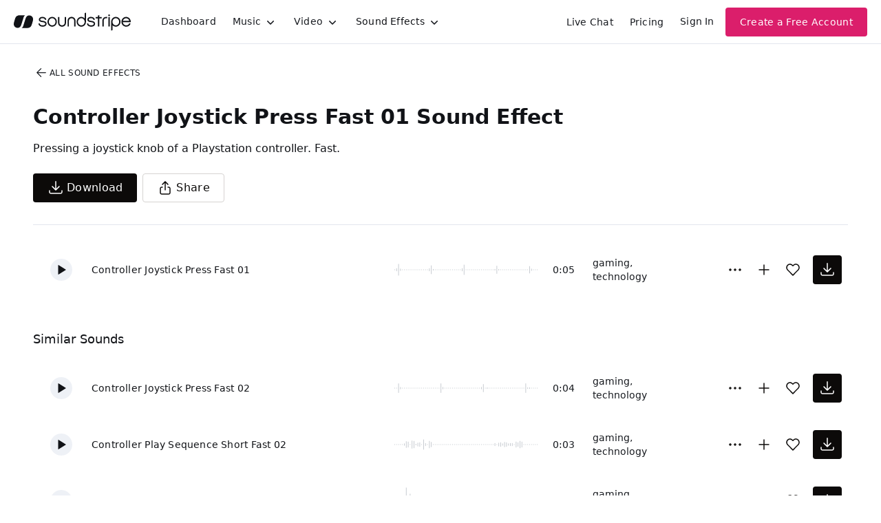

--- FILE ---
content_type: text/html
request_url: https://js.chargebee.com/assets/cbjs-2026.01.14-04.23/v2/master.html?site=soundstripe&env=production
body_size: -2388
content:
<!DOCTYPE html>
<html>
  <head>
    <meta charset="UTF-8">
    <title>Chargebee</title>
  <script nonce="bgEibXcbkWzsx4TgRZr743cc" type="text/javascript" src="https://js.chargebee.com/assets/cbjs-2026.01.14-04.23/v2/master-f28eff065c9e403ca1cc.js"></script><script nonce="bgEibXcbkWzsx4TgRZr743cc">window._hp_csp_nonce = "bgEibXcbkWzsx4TgRZr743cc"</script>
</head>
  <body>
  </body>
</html>

--- FILE ---
content_type: image/svg+xml
request_url: https://cdn.soundstripe.com/uploads/sound_effect/15041/waveform_base_UI_GAME_CONSOLE_Controller_Play_Sequence_Short_Fast_02.svg?token=2083018284_afd256eec07c0d19c79f81f378cade58825085911a0f5647cc0f5d529a2cf793
body_size: 3148
content:
<svg xmlns="http://www.w3.org/2000/svg" xmlns:xlink="http://www.w3/org/1999/xlink" viewBox="0 0 225 38" preserveAspectRatio="none" width="100%" height="100%" fill="#C4C8CE"><g id="waveform-fb39375c-796e-445d-88e7-cf382900a00b"><rect x="0" y="18.5" width="1" height="1"/><rect x="3" y="18.5" width="1" height="1"/><rect x="6" y="18.5" width="1" height="1"/><rect x="9" y="18.5" width="1" height="1"/><rect x="12" y="18.5" width="1" height="1"/><rect x="15" y="17.5" width="1" height="3"/><rect x="18" y="14.5" width="1" height="9"/><rect x="21" y="15.0" width="1" height="8"/><rect x="24" y="18.5" width="1" height="1"/><rect x="27" y="13.5" width="1" height="11"/><rect x="30" y="14.0" width="1" height="10"/><rect x="33" y="18.0" width="1" height="2"/><rect x="36" y="16.5" width="1" height="5"/><rect x="39" y="16.0" width="1" height="6"/><rect x="42" y="18.5" width="1" height="1"/><rect x="45" y="12.0" width="1" height="14"/><rect x="48" y="17.0" width="1" height="4"/><rect x="51" y="18.5" width="1" height="1"/><rect x="54" y="14.0" width="1" height="10"/><rect x="57" y="15.5" width="1" height="7"/><rect x="60" y="18.5" width="1" height="1"/><rect x="63" y="18.5" width="1" height="1"/><rect x="66" y="18.5" width="1" height="1"/><rect x="69" y="18.5" width="1" height="1"/><rect x="72" y="18.5" width="1" height="1"/><rect x="75" y="18.5" width="1" height="1"/><rect x="78" y="18.5" width="1" height="1"/><rect x="81" y="18.5" width="1" height="1"/><rect x="84" y="18.5" width="1" height="1"/><rect x="87" y="18.5" width="1" height="1"/><rect x="90" y="18.5" width="1" height="1"/><rect x="93" y="18.5" width="1" height="1"/><rect x="96" y="18.5" width="1" height="1"/><rect x="99" y="18.5" width="1" height="1"/><rect x="102" y="18.5" width="1" height="1"/><rect x="105" y="18.5" width="1" height="1"/><rect x="108" y="18.5" width="1" height="1"/><rect x="111" y="18.5" width="1" height="1"/><rect x="114" y="18.5" width="1" height="1"/><rect x="117" y="18.5" width="1" height="1"/><rect x="120" y="18.5" width="1" height="1"/><rect x="123" y="18.5" width="1" height="1"/><rect x="126" y="18.5" width="1" height="1"/><rect x="129" y="18.5" width="1" height="1"/><rect x="132" y="18.5" width="1" height="1"/><rect x="135" y="18.5" width="1" height="1"/><rect x="138" y="18.5" width="1" height="1"/><rect x="141" y="18.5" width="1" height="1"/><rect x="144" y="18.5" width="1" height="1"/><rect x="147" y="18.5" width="1" height="1"/><rect x="150" y="18.5" width="1" height="1"/><rect x="153" y="18.5" width="1" height="1"/><rect x="156" y="17.0" width="1" height="4"/><rect x="159" y="18.5" width="1" height="1"/><rect x="162" y="16.5" width="1" height="5"/><rect x="165" y="16.0" width="1" height="6"/><rect x="168" y="17.5" width="1" height="3"/><rect x="171" y="15.5" width="1" height="7"/><rect x="174" y="16.0" width="1" height="6"/><rect x="177" y="17.5" width="1" height="3"/><rect x="180" y="17.0" width="1" height="4"/><rect x="183" y="17.0" width="1" height="4"/><rect x="186" y="18.5" width="1" height="1"/><rect x="189" y="15.0" width="1" height="8"/><rect x="192" y="16.0" width="1" height="6"/><rect x="195" y="14.0" width="1" height="10"/><rect x="198" y="15.0" width="1" height="8"/><rect x="201" y="18.5" width="1" height="1"/><rect x="204" y="18.5" width="1" height="1"/><rect x="207" y="18.5" width="1" height="1"/><rect x="210" y="18.5" width="1" height="1"/><rect x="213" y="18.5" width="1" height="1"/><rect x="216" y="18.5" width="1" height="1"/><rect x="219" y="18.5" width="1" height="1"/><rect x="222" y="18.5" width="1" height="1"/></g></svg>


--- FILE ---
content_type: image/svg+xml
request_url: https://cdn.soundstripe.com/uploads/sound_effect/15040/waveform_base_UI_GAME_CONSOLE_Controller_Play_Sequence_Short_Fast_01.svg?token=2083018284_2eceffbaf077b9b3ebaaf875af757024cd830f4e8527edbb42a05df9350add97
body_size: 3147
content:
<svg xmlns="http://www.w3.org/2000/svg" xmlns:xlink="http://www.w3/org/1999/xlink" viewBox="0 0 225 38" preserveAspectRatio="none" width="100%" height="100%" fill="#C4C8CE"><g id="waveform-88f7482b-819d-4ebe-a4d1-3ce590fb4614"><rect x="0" y="18.5" width="1" height="1"/><rect x="3" y="18.5" width="1" height="1"/><rect x="6" y="14.5" width="1" height="9"/><rect x="9" y="16.0" width="1" height="6"/><rect x="12" y="14.5" width="1" height="9"/><rect x="15" y="16.0" width="1" height="6"/><rect x="18" y="0.5" width="1" height="37"/><rect x="21" y="17.0" width="1" height="4"/><rect x="24" y="9.0" width="1" height="20"/><rect x="27" y="16.5" width="1" height="5"/><rect x="30" y="16.0" width="1" height="6"/><rect x="33" y="17.0" width="1" height="4"/><rect x="36" y="15.5" width="1" height="7"/><rect x="39" y="18.0" width="1" height="2"/><rect x="42" y="18.5" width="1" height="1"/><rect x="45" y="18.5" width="1" height="1"/><rect x="48" y="18.5" width="1" height="1"/><rect x="51" y="18.5" width="1" height="1"/><rect x="54" y="18.5" width="1" height="1"/><rect x="57" y="18.5" width="1" height="1"/><rect x="60" y="18.5" width="1" height="1"/><rect x="63" y="18.5" width="1" height="1"/><rect x="66" y="18.5" width="1" height="1"/><rect x="69" y="18.5" width="1" height="1"/><rect x="72" y="18.5" width="1" height="1"/><rect x="75" y="18.5" width="1" height="1"/><rect x="78" y="18.5" width="1" height="1"/><rect x="81" y="18.5" width="1" height="1"/><rect x="84" y="18.5" width="1" height="1"/><rect x="87" y="18.5" width="1" height="1"/><rect x="90" y="17.5" width="1" height="3"/><rect x="93" y="17.0" width="1" height="4"/><rect x="96" y="12.0" width="1" height="14"/><rect x="99" y="15.0" width="1" height="8"/><rect x="102" y="15.0" width="1" height="8"/><rect x="105" y="15.5" width="1" height="7"/><rect x="108" y="14.5" width="1" height="9"/><rect x="111" y="14.5" width="1" height="9"/><rect x="114" y="17.5" width="1" height="3"/><rect x="117" y="18.5" width="1" height="1"/><rect x="120" y="18.5" width="1" height="1"/><rect x="123" y="18.5" width="1" height="1"/><rect x="126" y="18.5" width="1" height="1"/><rect x="129" y="18.5" width="1" height="1"/><rect x="132" y="18.5" width="1" height="1"/><rect x="135" y="18.5" width="1" height="1"/><rect x="138" y="18.5" width="1" height="1"/><rect x="141" y="18.5" width="1" height="1"/><rect x="144" y="18.5" width="1" height="1"/><rect x="147" y="18.5" width="1" height="1"/><rect x="150" y="18.5" width="1" height="1"/><rect x="153" y="18.5" width="1" height="1"/><rect x="156" y="18.5" width="1" height="1"/><rect x="159" y="18.5" width="1" height="1"/><rect x="162" y="18.5" width="1" height="1"/><rect x="165" y="18.5" width="1" height="1"/><rect x="168" y="18.5" width="1" height="1"/><rect x="171" y="18.5" width="1" height="1"/><rect x="174" y="18.5" width="1" height="1"/><rect x="177" y="18.5" width="1" height="1"/><rect x="180" y="13.0" width="1" height="12"/><rect x="183" y="17.0" width="1" height="4"/><rect x="186" y="17.0" width="1" height="4"/><rect x="189" y="14.5" width="1" height="9"/><rect x="192" y="17.5" width="1" height="3"/><rect x="195" y="16.5" width="1" height="5"/><rect x="198" y="16.5" width="1" height="5"/><rect x="201" y="15.0" width="1" height="8"/><rect x="204" y="16.5" width="1" height="5"/><rect x="207" y="14.5" width="1" height="9"/><rect x="210" y="17.0" width="1" height="4"/><rect x="213" y="18.5" width="1" height="1"/><rect x="216" y="18.5" width="1" height="1"/><rect x="219" y="18.5" width="1" height="1"/><rect x="222" y="18.5" width="1" height="1"/></g></svg>
